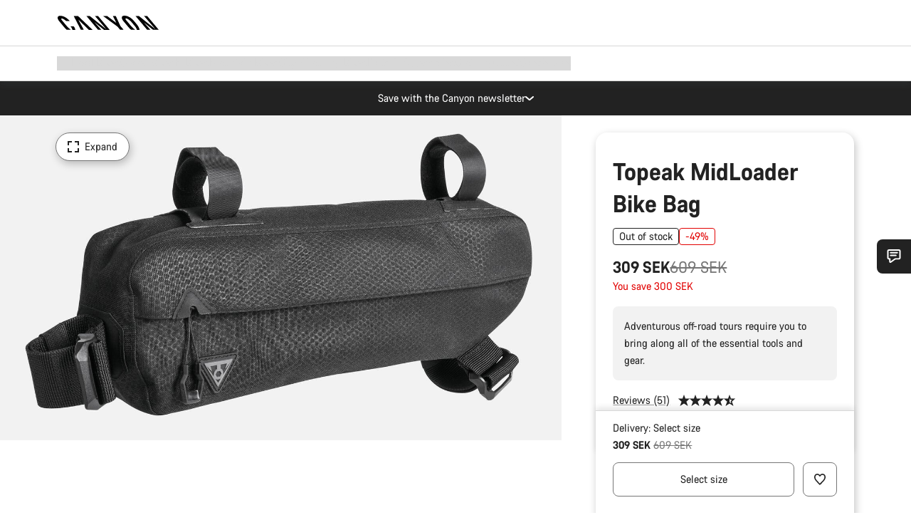

--- FILE ---
content_type: text/javascript
request_url: https://www.canyon.com/on/demandware.static/Sites-RoW-Site/-/en_SE/v1769900616575/js/NavigationView.js
body_size: 7327
content:
!function(){try{var e="undefined"!=typeof window?window:"undefined"!=typeof global?global:"undefined"!=typeof self?self:{},t=(new e.Error).stack;t&&(e._sentryDebugIds=e._sentryDebugIds||{},e._sentryDebugIds[t]="e0e37c30-6d0e-47f2-91ed-56659bf8adec",e._sentryDebugIdIdentifier="sentry-dbid-e0e37c30-6d0e-47f2-91ed-56659bf8adec")}catch(e){}}();var _sentryModuleMetadataGlobal="undefined"!=typeof window?window:"undefined"!=typeof global?global:"undefined"!=typeof self?self:{};_sentryModuleMetadataGlobal._sentryModuleMetadata=_sentryModuleMetadataGlobal._sentryModuleMetadata||{},_sentryModuleMetadataGlobal._sentryModuleMetadata[(new _sentryModuleMetadataGlobal.Error).stack]=Object.assign({},_sentryModuleMetadataGlobal._sentryModuleMetadata[(new _sentryModuleMetadataGlobal.Error).stack],{"_sentryBundlerPluginAppKey:app_canyon":!0});var _global="undefined"!=typeof window?window:"undefined"!=typeof global?global:"undefined"!=typeof self?self:{};_global.SENTRY_RELEASE={id:"26.1.21-001"},(self.webpackChunkcanyon=self.webpackChunkcanyon||[]).push([["NavigationView"],{51534:(e,t,i)=>{i.r(t),i.d(t,{default:()=>q});var a=i(58168),n=i(10467),r=i(33706),o=i(67584),s=i(86725),l=i(49655),c=i(46215),d=i(49624),u=i(93389),h=i.n(u),g=i(94084),v=i(5836),y=i(48870),m=i(12307),p=i(54895),S=i(38732),A=i(8647),f=i(50151),b=i(51977),N=i(65470),L=i(5794),C=i(87502),I=document.querySelector(".js-page"),j="is-active",w="u-hide",T=new WeakMap,k="is-hidden",E="has-animation";const q=s.A.extend({expanded:!1,searchActive:!1,events:{"click .js-mainNavigationItem":"openNavigationLevelEventCb","click .js-navigationToggle":"toggleNavigation","click #js-navigationCartIndicator":"openCart","click .js-myAccountTrigger":"toggleMobileNavigationElements","click .js-iconSearchTrigger":"showSearchDrawer","click .js-navigationLink, .js-navigationLinkService, .headerUtilities__link":"clickNavigationLink","click .js-accordionToggle[data-accordion-item-content-url]":"loadSubmenuContentCb","focusin .searchDrawer-searchResults-input":"searchFocus","focusout .searchDrawer-searchResults-input":"searchFocusOut","focusout .js-headerNavigationSearch, .js-searchHeaderCloseButton, .searchSuggestions__categoryListItem":"searchUnderlayClick","keyup .js-headerNavigationSearch, .js-searchHeaderCloseButton, .searchSuggestions__categoryListItem":"keyupInputSearch","focusin #js-navigationCartIndicator":"hideMyAccountAccordion","focusout .js-submitSearchButton":"hideSearchSuggestions","click .js-logoutCustomer":"logoutCustomer","click .js-loginCustomer":"loginCustomer"},initialize(){p.Ay.take(p.Rq,(e=>{var{searchDrawer:t,searchView:i}=e;this.searchDrawer=t,this.searchView=i})),document.querySelector(".stickyNavigation")&&document.body.classList.add("has-stickyNavigation"),this.initializeViewElements(),r.eq.subscribe((()=>{var e=(0,C.lL)();if(e){var{searchDrawer:t,searchView:i}=e;this.searchDrawer=t,this.searchView=i;var a=(0,r.Ip)();if(this.searchActive&&(a?d.mh:d.fY)(this.searchDrawer),h()&&a!==this.isMobile){var n=document.querySelectorAll(".js-headerNavigationSearch");n.length&&n.forEach((e=>e.blur()))}this.expanded&&a!==this.isMobile&&this.toggleNavigation(),this.isMobile=a,this.iconSearchTrigger=this.el.querySelector(".js-iconSearchTrigger"),this.iconSearchTrigger&&this.iconSearchTrigger.classList.remove("is-hidden"),this.hideSearchDrawer()}})),p.Ay.take(p.rd,this.updateSearchBodyScroll.bind(this)),p.Ay.take(p.OL,this.updateCartCount.bind(this)),p.Ay.take(p.L_,this.updateCartCount.bind(this)),p.Ay.take(p.Jq,this.updateWishlistIcon.bind(this)),p.Ay.take(p.FM,this.hideSearchDrawer.bind(this)),p.Ay.take(p.iX,this.closeNavigation.bind(this)),document.addEventListener("keydown",(e=>{if("Escape"===e.key){var t=document.activeElement;t&&"BODY"!==t.tagName?t.blur():(this.expanded||this.searchActive)&&this.toggleNavigation()}}),!0),this.showNoSearchResultsRedirectContentModal(),this.showPaymentOperatorError(),(0,A.k)(),this.listenForAccordionToggleSubLevelsClose(),this.listenForNavigationSectionScroll(),this.listenForNavigationScrollButtonClick(),this.setScrollButtonsVisibility(),this.initFlyoutLinkHoverImage(this.el),this.initializeMenuKeyboardAccessibility(this.el)},closeNavigation(){this.expanded&&this.toggleNavigation()},initializeMenuKeyboardAccessibility(e){if(e){var t=this;e.addEventListener("keydown",function(){var i=(0,n.A)((function*(i){var a=Array.from(e.querySelectorAll('[role="menuitem"][tabindex="0"]'));if(0!==a.length){var r=document.activeElement,o=null==r?void 0:r.closest('[role="menu"], [role="menubar"]'),s="menubar"===(null==o?void 0:o.getAttribute("role")),l=-1;r&&a.includes(r)&&(l=a.indexOf(r));var c=()=>{-1===l||l===a.length-1?a[0].focus():a[l+1].focus(),i.preventDefault()},d=()=>{-1===l||0===l?a[a.length-1].focus():a[l-1].focus(),i.preventDefault()},u=function(){var e=(0,n.A)((function*(e,i){void 0===i&&(i=!0);var a=null==r?void 0:r.closest(".js-mainNavigationItem");if(a){var n=(0,m.Se)(a)-1;yield t.openNavigationLevel.call(t,n)}else{var o=null==r?void 0:r.closest(".js-accordionItem");i&&null!=o&&o.classList.contains("js-initialize-content")&&(yield t.loadSubmenuContent.call(t,o));var s=(null==e?void 0:e.closest(".js-accordionItem"))||(null==r?void 0:r.closest(".js-accordionItem")),l=null==s?void 0:s.querySelector(".js-accordionToggle");l&&l.dispatchEvent(new CustomEvent("accordion:toggle",{bubbles:!0}))}}));return function(t,i){return e.apply(this,arguments)}}(),h=function(){var e=(0,n.A)((function*(){if(o){var e=o.closest(".js-accordionItem"),t=null==e?void 0:e.querySelector('[aria-controls="'+o.id+'"]');if(t)yield u(t,!1),t.focus();else{var i,a=null==(i=o.parentElement)?void 0:i.closest('[role="menu"], [role="menubar"]'),n=null==a?void 0:a.querySelector('[role="menuitem"][tabindex="0"]');if(n)n.focus();else{var r=o.closest(".js-accordionItem.is-accordionItemOpen");yield u(r,!1)}}}}));return function(){return e.apply(this,arguments)}}();switch(i.key){case"ArrowDown":s?yield u():c();break;case"ArrowRight":s?c():yield u();break;case"ArrowUp":s||d();break;case"ArrowLeft":s?d():h();break;case"Home":a[0].focus(),i.preventDefault();break;case"End":a[a.length-1].focus(),i.preventDefault()}}}));return function(e){return i.apply(this,arguments)}}())}},initFlyoutLinkHoverImage(e){if(e){var t=e.querySelectorAll(".js-categoryHoverImage");if(t){var i=Array.from(t);(0,g.h)(...i.map((e=>(0,v.R)(e,"mouseenter"))),...i.map((e=>(0,v.R)(e,"mouseleave"))),...i.map((e=>(0,v.R)(e,"focusin"))),...i.map((e=>(0,v.R)(e,"focusout")))).pipe((0,y.B)(300)).subscribe((e=>{var{target:t,type:i}=e;return this.updateNavigationImage(t,i)}))}}},showHoveredCategoryImage(e){this.delayHoverTimer=setTimeout((()=>{e.classList.add(E)}),10)},updateNavigationImage(e,t){if(!(0,r.Ip)()){var i=e.closest(".js-categoryHoverImage"),{categoryImageUrl:a}=i.dataset;if(a){var n,o=null==(n=e.closest(".js-hasNavigationPanelCategoryImage"))?void 0:n.querySelector(".js-navigationPanelImageListItem");if(o){var s=o.querySelector(".js-navigationCategoryHoverImageWrapper"),l=null==o?void 0:o.querySelector(".js-navigationCategoryImageWrapper"),c=null==s?void 0:s.querySelector("img");if(!s||!c||(null==c?void 0:c.src)===a)return;if("mouseenter"===t||"focusin"===t){if(l)l.querySelector("img").classList.remove(E),l.classList.add(w);c.classList.remove(E),c.src=a,this.delayHoverTimer&&clearTimeout(this.delayHoverTimer),this.showHoveredCategoryImage(c),s.classList.remove(w)}else if("mouseleave"===t||"focusout"===t){if(this.delayHoverTimer&&clearTimeout(this.delayHoverTimer),c&&(s.classList.remove(E),s.classList.add(w),this.categoryImgPlaceholderUrl&&(c.src=this.categoryImgPlaceholderUrl)),l)l.querySelector("img").classList.add(E),l.classList.remove(w)}}}}},isChildOfNavigationPanel(e,t){var i;return!(!e||!t)&&(null==(i=t.closest(".js-navigationPanel"))?void 0:i.isSameNode(e))},setKeyboardNavigationAttributesForItems(e){var t=null;null==e||!e.classList.contains("js-mainNavListLevel1")||null!=e&&e.querySelector(".is-accordionItemOpen")||(t=e.closest("#navigationFlyoutMenu"));var i=this.el.querySelector("#navigationFlyoutMenu"),a=(0,r.Ip)()?'[role="menuitem"][tabindex], .js-countrySelectorModalTrigger, .js-additionalMenuItem':'[role="menuitem"][tabindex], .js-additionalMenuItem',n=null==i?void 0:i.querySelectorAll(a);if(!t){var o=this.el.querySelectorAll(".is-accordionItemOpen"),s=o[o.length-1];t=s&&s.querySelector(".js-navigationPanel")}t&&n&&n.forEach((e=>{(0,m.uy)(e)&&!e.classList.contains("is-hidden")&&!e.closest(".is-hidden")&&this.isChildOfNavigationPanel(t,e)?(0,b.Ql)(e,["aria-hidden","tabindex"],!0):(0,b.Ql)(e,["aria-hidden","tabindex"],!1)}))},listenForAccordionToggleSubLevelsClose(){this.headerNavigationPanel&&this.headerNavigationPanel.addEventListener("accordion:toggled",(e=>{var t,i,a,n;this.setKeyboardNavigationAttributesForItems(e.target),(0,c.N3)(e.target);var r=(null==(t=e.target)||null==(t=t.querySelector(".is-accordionItemOpen"))?void 0:t.querySelector(".js-headerNavigationPanelInner"))||(null==(i=e.target)||null==(i=i.closest(".js-navigationPanel"))?void 0:i.querySelector(".js-headerNavigationPanelInner"));if(this.setScrollButtonsVisibility(null,!0,r),null==(a=e.target)||!a.classList.contains("js-mainNavListLevel1")||null!=(n=e.target)&&n.querySelector(".is-accordionItemOpen")){var o,s=null==(o=e.target)?void 0:o.closest(".js-navigationPanel");if(s){var l=Array.from(s.querySelectorAll(".js-headerNavigationPanelInner"));this.resetScrollPositionsToTop(l.slice(1),r)}}else this.resetRideStylesFilters()}))},loadSubmenuContentCb(e){var t=this;return(0,n.A)((function*(){yield t.loadSubmenuContent(e.target)}))()},loadSubmenuContent(e){var t=this;return(0,n.A)((function*(){var i,a=e.closest(".js-accordionItem"),n=null==a?void 0:a.querySelector(".js-accordionToggle"),r=null==a?void 0:a.querySelector(".js-navigationItemsPlaceholder");if(n){var o=null==(i=n.dataset)?void 0:i.accordionItemContentUrl;if(o&&null!=a&&a.classList.contains("js-initialize-content")){var s;(0,m.dg)(a,"is-loading",!0);var l=yield fetch(o),c=yield l.text();r.innerHTML=c,t.preserveCommonMenuItemsContent(r);var d=null==r||null==(s=r.dataset)?void 0:s.parentCategoryName,u=a.querySelector(".js-headBackCategoryName");d&&u&&(u.innerText=d,u.ariaLabel=d),(0,m.dg)(a,"is-loading",!1),(0,m.dg)(a,"js-initialize-content",!1),n.classList.add("js-accordionContentLoaded"),requestAnimationFrame((()=>{setTimeout((()=>{n.dispatchEvent(new CustomEvent("accordion:forceopen",{bubbles:!0}))}),0)})),t.initFlyoutLinkHoverImage(a)}}}))()},preserveCommonMenuItemsContent(e){var t=null==e?void 0:e.querySelector(".js-navPanelCountrySelectPlaceholder"),i=this.el.querySelector(".js-navPanelCountrySelect");this.languageCountrySelectorNode=i&&(null==i?void 0:i.cloneNode(!0)),this.languageCountrySelectorNode&&t&&t.replaceWith(this.languageCountrySelectorNode);var a=null==e?void 0:e.querySelector(".js-navPanelQuickLinksPlaceholder"),n=this.el.querySelector(".js-navPanelQuickLinks");this.quickLinksNode=null==n?void 0:n.cloneNode(!0),this.quickLinksNode&&a&&a.replaceWith(this.quickLinksNode)},resetRideStylesFilters(){this.headerNavigationPanel&&this.headerNavigationPanel.querySelectorAll(".js-headerNavigationPanelInner").forEach((e=>{var t=e.querySelector('[data-ride-style-id="all"]');t&&this.handleRideStyleFiltering(e,t)}))},listenForNavigationSectionScroll(){this.headerNavigationPanel&&this.headerNavigationPanel.addEventListener("scroll",(e=>{var t=e.target;null!=t&&t.classList.contains("js-headerNavigationPanelInner")&&((0,m.dg)(t,"is-scrolled",t.scrollTop>0),this.setScrollButtonsVisibility([t]))}),!0)},listenForNavigationScrollButtonClick(){this.headerNavigationPanel&&this.headerNavigationPanel.addEventListener("click",(e=>{var t=this.getClickEventInfo(e);if(t){var i=t.element.closest(".js-headerNavigationPanelInner");if(i)switch(t.eventType){case"scroll":this.handleNavigationPanelScroll(i);break;case"rideStleFilter":this.handleRideStyleFiltering(i,t.element)}}}),!0)},handleNavigationPanelScroll(e){e.scrollBy({top:.8*window.innerHeight,behavior:"smooth"})},handleRideStyleFiltering(e,t){if(t){var i="headerNavigationPanel__topFilterButton--selected";e.querySelectorAll(".js-rideStyleFilterButton").forEach((e=>e.classList.remove(i))),t.classList.add(i);var a=t.dataset.rideStyleId;if(a){var n=e.querySelectorAll("[data-ride-styles]"),r=e.querySelectorAll(".js-seeAllRideStyle"),o=e.querySelectorAll(".js-manualLinksContainer"),s=t.closest(".js-headerNavigationPanelInner");if(s&&((0,c.N3)(s),this.resetScrollPositionsToTop([s])),"all"===a)n.forEach((e=>{var t=e.closest(".js-accordionItem");t&&t.classList.remove(k)})),this.handleRideStyleLinksVisibility(r,"all"),this.handleRideStyleLinksVisibility(o,"all");else{var l;n.forEach((e=>{var t=e.closest(".js-accordionItem");if(t){var i=e.dataset.rideStyles,n=!(null!=i&&i.split("|").includes(a));t.classList.toggle(k,n)}}));var d=(null==(l=e.querySelectorAll('.js-manualLinksContainer[data-ride-style-link="'+a+'"]'))?void 0:l.length)>0;this.handleRideStyleLinksVisibility(r,a),this.handleRideStyleLinksVisibility(o,d?a:"all")}this.setKeyboardNavigationAttributesForItems(e),this.setScrollButtonsVisibility([e],!0,e)}}},handleRideStyleLinksVisibility(e,t){e.forEach((e=>{var i,a=(null==(i=e.dataset)?void 0:i.rideStyleLink)!==t;e.classList.toggle(k,a)}))},getClickEventInfo(e){var t=e.target,i=null==t?void 0:t.closest(".js-rideStyleFilterButton");if(i)return{element:i,eventType:"rideStleFilter"};var a=null==t?void 0:t.closest(".js-navigationPanelScrollButton");return a?{element:a,eventType:"scroll"}:null},setScrollButtonsVisibility(e,t,i){var a,n=null!=e&&e.length?e:Array.from((null==(a=this.headerNavigationPanel)?void 0:a.querySelectorAll(".js-headerNavigationPanelInner"))||[]);n.length&&setTimeout((()=>{var e=!(null==i||!i.closest('[data-flyout-level="3"]'));n.forEach((t=>{var a,n=t.querySelector(":scope > .js-navigationPanelScrollButton")||(null==(a=t.querySelector(".headerNavigationPanel__innerContainer"))?void 0:a.querySelector(":scope > .js-navigationPanelScrollButton"));!n||e&&n.classList.contains("is-visible")||(i&&!t.isSameNode(i)||!(0,m.sy)(t)?(0,m.Lb)(n,"is-visible"):(0,m.dg)(n,"is-visible",!(0,m.$D)(t)))}))}),t?600:0)},logoutCustomer:e=>(0,n.A)((function*(){e.preventDefault(),(0,L.Uj)(!0);var t=e.delegateTarget.getAttribute("href"),i=document.querySelector("#app"),a=t;if(a){if(null!=i&&i.dataset.action){var n=encodeURIComponent(window.location.href),r=encodeURIComponent(i.dataset.action);a=(a+=a.includes("?")?"&":"?")+"redirectUrl="+n+"&redirectAction="+r}window.location.href=a}}))(),loginCustomer:e=>(0,n.A)((function*(){e.preventDefault(),(0,L.Uj)(!0);var t=e.delegateTarget.getAttribute("href");t&&(window.location.href=t)}))(),hideSearchSuggestions(e){!(0,r.Ip)()&&this.navigationDrawer&&(this.searchView.el.contains(e.relatedTarget)||this.searchView.closeSearch())},hideMyAccountAccordion(){(0,r.Ip)()||(this.isMyAccountTriggerExpanded="true"===this.myAccountTrigger.getAttribute("aria-expanded"),this.isMyAccountTriggerExpanded&&(this.myAccountTrigger.click(),(0,b.p6)(this.myAccountAccordionContent,!1,"js-excludeFromKeyboardNavigationUpdate")))},keyupInputSearch(e){"Escape"===e.key&&(this.searchView.closeSearch(),this.render())},searchUnderlayClick(e){var t=e.relatedTarget;this.isMobile||!t||t.closest(".js-inputSearchCloseButton")||((null==t?void 0:t.querySelector(".js-searchDrawer"))||(this.searchView.hideSuggestions(),this.searchActive=this.searchDrawer.contains(t)&&void 0!==t.getAttribute("tabindex"),this.searchActive||this.searchView.clearInputSearch({forceClose:!0})))},searchFocus(e){this.iOSSearchInput(e)},searchFocusOut(e){var t=e.relatedTarget,i=null==t?void 0:t.closest(".js-submitSearchButton"),a=!!(i&&e.relatedTarget instanceof SVGElement);if(!this.isMobile&&a&&i){var n=i.closest("form");n&&this.searchView.handleSearchSubmit(e,n)}else{if(!this.isMobile&&!this.searchView.el.contains(t))!(null==t?void 0:t.querySelector(".js-searchDrawer"))&&this.searchView&&null!==t&&this.searchView.clearInputSearch({forceClose:!0});this.iOSSearchInput(e)}},iOSSearchInput(e){var{type:t,delegateTarget:i}=e;if(h()){var a="disabledFormElement";"focusin"===t?(document.querySelectorAll("input,textarea").forEach((e=>{e!==i&&(e.setAttribute("readonly","readonly"),e.classList.add(a))})),document.querySelectorAll("select").forEach((e=>{var t=e.getAttribute("tabindex");T.set(e,t),e.setAttribute("tabindex","-1")}))):(document.querySelectorAll("input."+a+",textarea."+a).forEach((e=>{e.removeAttribute("readonly"),e.classList.remove(a)})),document.querySelectorAll("select."+a).forEach((e=>{var t;T.has(e)&&(t=T.get(e),T.delete(e)),null!=t?e.setAttribute("tabindex",t):e.removeAttribute("tabindex"),e.classList.remove(a)})))}},showSearchDrawer(e){var t;e.stopImmediatePropagation(),e.stopPropagation(),this.isMyAccountTriggerExpanded="true"===this.myAccountTrigger.getAttribute("aria-expanded"),this.isMyAccountTriggerExpanded&&(this.myAccountAccordionView.toggle({target:this.myAccountTrigger,delegateTarget:this.myAccountTrigger}),this.handleMyAccountAccordionCollapse());var{delegateTarget:i}=e;i.classList.add("is-hidden");var a=null==(t=this.searchDrawer)?void 0:t.closest(".js-searchWrapper");a&&a.classList.remove("is-hidden"),this.searchView&&this.searchView.focusSearch(!0),this.initNavigationClickListener()},toggleMobileNavigationElements(e){var t;(0,r.Ip)()?!e.delegateTarget.classList.contains("js-myAccountTrigger")||!this.expanded||null!=(t=e.detail)&&t.skipToggleNavigation||this.toggleNavigation():(0,b.p6)(this.myAccountAccordionContent,!0,"js-excludeFromKeyboardNavigationUpdate");this.handleMyAccountAccordionTrigger(e.delegateTarget)},openCart:()=>(0,n.A)((function*(){(0,L.Uj)(!0),window.location.href=o.A.urlShowCart}))(),handleMyAccountAccordionTrigger(e,t){this.myAccountTrigger&&(this.isMyAccountTriggerExpanded="true"===this.myAccountTrigger.getAttribute("aria-expanded"),this.myAccountTrigger.contains(e)&&(this.isMyAccountTriggerExpanded?(document.addEventListener("click",this.myAccountClickHandler),(0,d.mh)(this.myAccountAccordionContent)):this.handleMyAccountAccordionCollapse()),t&&this.isMyAccountTriggerExpanded&&this.myAccountAccordionView?((0,d.fY)(this.myAccountAccordionContent),this.myAccountAccordionView.toggle({target:this.myAccountTrigger,delegateTarget:this.myAccountTrigger})):this.isMyAccountTriggerExpanded&&!this.myAccountTrigger.contains(e)?(this.searchView.hideSuggestions(),this.myAccountTrigger.click()):this.isMobile||this.searchView.render(),(0,b.p6)(this.myAccountAccordionContent,this.isMyAccountTriggerExpanded,"js-excludeFromKeyboardNavigationUpdate"))},handleMyAccountAccordionCollapse(){document.removeEventListener("click",this.myAccountClickHandler),(0,d.fY)(this.myAccountAccordionContent),this.handleAccountFlyoutNotifications()},handleAccountFlyoutNotifications(){this.navAccountCount&&!this.navAccountCount.classList.contains(w)&&((0,N.TV)("accountFlyoutNotificationSeen","1",{expires:this.accountFlyoutNotificationSeenCookieValidDays+"D",secure:!0}),this.navAccountCount.classList.add(w))},showNoSearchResultsRedirectContentModal:()=>{var e=(0,f.Cg)("noSearchResultsRedirectContent");e&&e.open()},showPaymentOperatorError(){var e=this.el.querySelector(".js-minicartWrapper"),t=null!=e&&e.dataset?e.dataset.paymentOperatorError:null;if(t){var i=(0,f.Cg)("generalErrorModal");if(i){var a={additionalUrlParams:!0,context:"paymentOperatorError",errorMessage:t};i.open(a)}}},hideSearchDrawer(){var e,t=null==(e=this.searchDrawer)?void 0:e.closest(".js-searchWrapper"),i=this.el.querySelector(".js-iconSearchTrigger");t&&t.classList.add("is-hidden"),i&&i.classList.remove("is-hidden")},updateWishlistIcon(e){var{listIsEmpty:t}=e;null!=t&&this.wishlistIsEmpty!==t&&(this.wishlistIsEmpty=!!t,this.render())},updateSearchBodyScroll(){(0,r.Ip)()&&(0,d.mh)(this.searchDrawer.querySelector(".searchSuggestions"))},updateCartCount:(0,S.nO)(function(){var e=(0,n.A)((function*(e){var t,i;e&&i&&({result:{cart:i}}=e),i||(i=yield(yield fetch(o.A.urlGetCartCount,(0,l.Fw)())).json()),this.cartCount=(null==(t=i)?void 0:t.numItems)||0,this.render()}));return function(t){return e.apply(this,arguments)}}(),{skipDelays:!0}),initializeViewElements(){var e,{el:t}=this,i=t.querySelector(".js-topBarUserMenuWrapper");this.headerNavigationPanel=t.querySelector(".js-headerNavigationPanels"),this.topBarIcons=i?i.querySelector(".js-TopBarAccountIcons"):null,this.myAccountClickHandler=this.listenForMyAccountClosure.bind(this),this.myAccountAccordionContent=t.querySelector(".js-myAccountAccordionContent"),this.myAccountTrigger=t.querySelector(".js-myAccountTrigger"),this.myAccountAccordionView=this.myAccountTrigger?(0,c.kY)(this.myAccountTrigger.closest(".js-accordion")):null,this.navAccountCount=this.myAccountTrigger?this.myAccountTrigger.querySelector(".js-navigationAccountCount"):null,this.accountFlyoutNotificationSeenCookieValidDays=null!=(e=this.navAccountCount)&&e.dataset.accountflyoutnotificationseen?this.navAccountCount.dataset.accountflyoutnotificationseen:0,this.wishlistIconFilled=t.querySelectorAll(".js-wishlistTriggerIconFilled"),this.wishlistIconEmpty=t.querySelectorAll(".js-wishlistTriggerIconEmpty");var a,n,o=t.querySelector("#js-navigationCartIndicator");o&&(a=o.querySelector(".js-navigationCartCount"),n=parseInt(o.dataset.numberofitemsincart,10)),this.cartCount=n,this.cartIndicator=o,this.cartIndicatorNumber=a,p.Ay.send(p.NL),this.isMobile=(0,r.Ip)();var s=t.querySelector(".js-categoryImgPlaceholder");if(this.categoryImgPlaceholderUrl=s?s.src:null,this.myAccountTrigger&&this.navAccountCount&&this.myAccountAccordionContent){var l=this.myAccountAccordionContent.querySelectorAll(".headerTopBar__accountBenefits");l&&(this.navAccountCount.innerText=l.length,this.myAccountTrigger.setAttribute("data-numberofnotifications",l.length))}this.firstLevelNavigationAccordionView=(0,c.kY)(this.el.querySelector(".js-mainNavListLevel1")),this.mainNavigationList=this.el.querySelector(".js-mainNavigationList"),this.setActiveHeaderTopBarAccountListItem()},openNavigationLevel(e){var t=this;return(0,n.A)((function*(){if(e||0===e)try{var i,a,n,r;if(null!=(i=t.firstLevelNavigationAccordionView)&&i.items[e])null==(a=t.mainNavigationList)||a.classList.add("is-loading"),yield t.loadSubmenuContent(t.firstLevelNavigationAccordionView.items[e]),null==(n=t.firstLevelNavigationAccordionView.items[e].querySelector(".js-accordionToggle"))||n.dispatchEvent(new CustomEvent("accordion:forceopen:noanimation",{bubbles:!0})),t.toggleNavigation(),null==(r=t.mainNavigationList)||r.classList.remove("is-loading")}catch(e){console.error(e)}finally{var o;null==(o=t.mainNavigationList)||o.classList.remove("is-loading")}}))()},openNavigationLevelEventCb(e){var t=this;return(0,n.A)((function*(){var i=(0,m.Se)(e.delegateTarget)-1;yield t.openNavigationLevel(i)}))()},listenForMyAccountClosure(e){var t=e.target;t.closest(".js-navigationToggle")&&this.myAccountTrigger?this.myAccountTrigger.dispatchEvent(new CustomEvent("click",{bubbles:!0,cancelable:!0,detail:{skipToggleNavigation:!0}})):this.handleMyAccountAccordionTrigger(e.target,!!t.closest(".js-iconSearchTrigger"))},setActiveHeaderTopBarAccountListItem(){var e=document.querySelector(".accountSidebar__linkItem.is-active");if(e){var t=e.dataset.context,i=document.querySelector('.headerTopBar__accountListItem[data-context="'+t+'"]');i&&i.classList.add(j)}},toggleNavigation(){this.searchActive?this.searchActive=!1:this.expanded=!this.expanded,this.render()},initNavigationClickListener(){this.navClickListenerInitialized||(this.navClickListenerInitialized=!0,this.el.addEventListener("click",(e=>{if(!this.isMobile){var{target:t}=e,{searchView:i}=this;if(i&&i.searchActive&&(!i.el.contains(t)||!i.el.contains(document.activeElement))){i.closeSearch();var{inputSearchField:a}=i;i.searchActive&&((0,m.Lb)(I,"has-searchActive"),i.searchActive=!1,(0,m.Lb)(i.closeButton,j)),a&&a!==document.activeElement&&(i.clearSearches=!0),!this.expanded&&!this.searchActive||this.el!==t&&this.el.contains(t)||(0,r.Ip)()||i.el.contains(t)||(this.toggleNavigation(),e.preventDefault())}}})))},resetScrollPositionsToTop(e,t){var i,a=null!=e&&e.length?e:Array.from((null==(i=this.headerNavigationPanel)?void 0:i.querySelectorAll(".js-headerNavigationPanelInner"))||[]);a.forEach((e=>{e.scrollTop=0})),this.setScrollButtonsVisibility(a,null,t)},createNavigationEvent(e){var t={event:"navigation_menu",navigation_element:"",navigation_group1:void 0,navigation_group2:void 0,navigation_group3:void 0,navigation_filter:void 0,navigation_level:0};return e?(0,a.A)({},t,e):t},createNavBarGtmServiceEventData:e=>({event:"navigation_bar",navigation_element:e}),createGtmCategoryEventData(e,t,i){for(var a=this.createNavigationEvent({navigation_element:t,navigation_level:i}),n=i-1,r=e.closest(".headerNavigationPanel__mainNavListItem--level"+n+".js-accordionItem");r;){var o,s,l,c=r.querySelector(".js-accordionToggle"),d=null==c||null==(o=c.dataset)?void 0:o.gtmName,u="navigation_group"+(null==c||null==(s=c.dataset)?void 0:s.gtmLevel);d&&u in a&&(a[u]=d);var h=r.querySelector(".headerNavigationPanel__topFilterButton--selected.js-rideStyleFilterButton");null!=h&&null!=(l=h.dataset)&&l.gtmName&&(a.navigation_filter=h.dataset.gtmName),n-=1,r=r.closest(".headerNavigationPanel__mainNavListItem--level"+n+".js-accordionItem")}return a},clickNavigationLink(e){for(var t,i=["headerUtilities__link"],{delegateTarget:a}=e,n=a.classList,r=0;r<n.length;r++){var o=n.item(r);if(o&&i.includes(o))return void p.Ay.send(p.D2,a)}var s=null==a||null==(t=a.dataset)?void 0:t.gtmName;if(s){var l=null;if(a.classList.contains("js-navigationLinkService"))l=this.createNavBarGtmServiceEventData(s);else{var c,d,u=null!=a&&null!=(c=a.dataset)&&c.gtmLevel?Number(null==a||null==(d=a.dataset)?void 0:d.gtmLevel):0;if(!u)return;l=this.createGtmCategoryEventData(a,s,u)}p.Ay.send(p.D2,{gtmEvent:l,isMenuNav:!0})}},render(){var e,{el:t,expanded:i,searchActive:a,cartCount:n,cartIndicator:r,wishlistIsEmpty:o,wishlistIconFilled:s,wishlistIconEmpty:l}=this,d=document.querySelector(".js-headerNavBar");((0,m.dg)(I,"has-navExpanded",i),i)&&(null==(e=document.activeElement)||e.blur(),this.setKeyboardNavigationAttributesForItems(t.querySelector(".js-mainNavListLevel1")),(0,b.p6)(d,!1));i||setTimeout((()=>{var e;(0,c.N3)(this.headerNavigationPanel),this.resetRideStylesFilters(),this.resetScrollPositionsToTop(),(0,b.p6)(t.querySelector(".js-headerNavigationPanels"),!1),(0,b.p6)(d,!0),null==(e=t.querySelector('[role="menubar"]'))||e.focus()}),300),(0,m.dg)(t,"is-searchActive",a),(0,m.dg)(I,"has-searchActive",a),r&&n!==parseInt(r.dataset.numberofitemsincart,10)&&(r.dataset.numberofitemsincart=n,this.cartIndicatorNumber.innerText=n),null!=o&&s.length>0&&l.length>0&&(s.forEach((e=>{(0,m.dg)(e,w,o),e.setAttribute("aria-hidden",String(o))})),l.forEach((e=>{(0,m.dg)(e,w,!o),e.setAttribute("aria-hidden",String(!o))})))}})}}]);
//# sourceMappingURL=NavigationView.js.map

--- FILE ---
content_type: text/javascript
request_url: https://www.canyon.com/on/demandware.static/Sites-RoW-Site/-/en_SE/v1769900616575/js/pageProductDetailStyle.js
body_size: 3370
content:
!function(){try{var e="undefined"!=typeof window?window:"undefined"!=typeof global?global:"undefined"!=typeof self?self:{},i=(new e.Error).stack;i&&(e._sentryDebugIds=e._sentryDebugIds||{},e._sentryDebugIds[i]="0fe3f188-1b86-43b2-9e69-88a70c1dab49",e._sentryDebugIdIdentifier="sentry-dbid-0fe3f188-1b86-43b2-9e69-88a70c1dab49")}catch(e){}}();var _sentryModuleMetadataGlobal="undefined"!=typeof window?window:"undefined"!=typeof global?global:"undefined"!=typeof self?self:{};_sentryModuleMetadataGlobal._sentryModuleMetadata=_sentryModuleMetadataGlobal._sentryModuleMetadata||{},_sentryModuleMetadataGlobal._sentryModuleMetadata[(new _sentryModuleMetadataGlobal.Error).stack]=Object.assign({},_sentryModuleMetadataGlobal._sentryModuleMetadata[(new _sentryModuleMetadataGlobal.Error).stack],{"_sentryBundlerPluginAppKey:app_canyon":!0});var _global="undefined"!=typeof window?window:"undefined"!=typeof global?global:"undefined"!=typeof self?self:{};_global.SENTRY_RELEASE={id:"26.1.21-001"},(self.webpackChunkcanyon=self.webpackChunkcanyon||[]).push([["pageProductDetailStyle"],{50601:(e,i,a)=>{"use strict";a.r(i),a.d(i,{default:()=>o});var t=a(59716);const o=a.n(t)()},59716:e=>{e.exports={colorprimaryblack:"#000",colorprimarywhite:"#fff",colorprimaryorange:"#ff6b00",colorweboffblack:"#222",colorwebdarkgrey:"#4c4c4c",colorwebmidgrey:"#767676",colorweblightgrey:"#d8d8d8",colorweboffwhite:"#f2f2f2",colornotificationerror:"#e20000",colornotificationerrorlight:"#f9d7d4",colornotificationcaution:"#ffc438",colornotificationcautionlight:"#ffe8c2",colornotificationsuccess:"#167f45",colornotificationsuccesslight:"#d8e8c2",colornotificationneutral:"#8cabba",colornotificationneutrallight:"#dae4e9",colortagdefault:"#d8d8d8",colortagalert:"#f9d7d4",colortagspecial:"#ffe8c2",colortaghighlight:"#eee8fe",colortagsale:"#ff8f41",coloropacitywhite90:"hsla(0,0%,100%,.9)",coloropacitywhite80:"hsla(0,0%,100%,.8)",coloropacitywhite70:"hsla(0,0%,100%,.7)",coloropacitywhite60:"hsla(0,0%,100%,.6)",coloropacitywhite50:"hsla(0,0%,100%,.5)",coloropacitywhite40:"hsla(0,0%,100%,.4)",coloropacitywhite30:"hsla(0,0%,100%,.3)",coloropacitywhite20:"hsla(0,0%,100%,.2)",coloropacitywhite10:"hsla(0,0%,100%,.1)",coloropacitywhite05:"hsla(0,0%,100%,.05)",coloropacityblack90:"rgba(0,0,0,.9)",coloropacityblack80:"rgba(0,0,0,.8)",coloropacityblack70:"rgba(0,0,0,.7)",coloropacityblack60:"rgba(0,0,0,.6)",coloropacityblack50:"rgba(0,0,0,.5)",coloropacityblack40:"rgba(0,0,0,.4)",coloropacityblack30:"rgba(0,0,0,.3)",coloropacityblack20:"rgba(0,0,0,.2)",coloropacityblack10:"rgba(0,0,0,.1)",coloropacityblack05:"rgba(0,0,0,.05)",colorinputsuccess:"#a6e000",colorfocusoutline:"#2cbcff",colorbgvariantselectbutton:"#fff",colorbgvariantselectbuttonhover:"#fff",colorbgvariantselectbuttonactive:"#f2f2f2",colorbgvariantselectbuttondisabled:"#f2f2f2",colorbordervariantselectbutton:"#767676",colorbordervariantselectbuttonhover:"#222",colorbordervariantselectbuttonactive:"#222",colorbordervariantselectbuttondisabled:"#d8d8d8",colortextvariantselectbutton:"#222",colortextvariantselectbuttonhover:"currentcolor",colortextvariantselectbuttonactive:"currentcolor",colortextvariantselectbuttondisabled:"#767676",filterblacktoorange:"brightness(0) invert(36%) sepia(88%) saturate(2163%) hue-rotate(10deg) brightness(99%) contrast(101%)",filterblacktodarkgrey:"invert(31%) sepia(0%) saturate(0%) hue-rotate(147deg) brightness(91%) contrast(96%)",filterblacktowhite:"invert(100%) sepia(5%) saturate(2%) hue-rotate(307deg) brightness(117%) contrast(100%)",fontsizexsmall:"1.2rem",fontsizedefault:"1.6rem",fontsizelarge:"1.8rem",fontsizexlarge:"2rem",fontsizexxlarge:"2.4rem",fontsizexxxlarge:"3.6rem",fontsizexxxxlarge:"4.8rem",fontsizexxxxxlarge:"6rem",lineheighttight:"1em",lineheightnarrow:"1.25em",lineheightdefault:"1.5em",letterspacingdefault:"0",letterspacingwide:".02em",pointerdetectmouse:"fine",pointerdetecttouch:"coarse",hoverdetectmouse:"hover",hoverdetecttouch:"none",iostouchdetect:"none",chromedetect:"80%",transitioneasing:"cubic-bezier(0.19, 1, 0.22, 1)",transitionfromtopeasing:"cubic-bezier(0.9, 0.1, 0.1, 1)",androidbottombrowservarheight:"7.2rem",iosbottombrowservarheight:"7.2rem",customscrollbarwidth:"1.2rem",customscrollbarbackgroundcolor:"#f2f2f2",customscrollbardraggercolor:"#767676",iconsizelarge:"2.4rem",iconsizedefault:"2rem",iconsizemedium:"1.6rem",iconsizesmall:"1.2rem",buttonheightdefault:"4.8rem",buttonheightsmall:"4rem",buttoniconsizedefault:"4rem",buttoniconsizesmall:"2.4rem",togglebuttonheight:"3.2rem",togglebuttonwidth:"6rem",borderradiustight:".4rem",borderradiusdefault:".8rem",borderradiusfurther:"1.2rem",borderradiuswide:"1.6rem",borderradiusextrawide:"2.4rem",inputheight:"4.8rem",checkboxsize:"2rem",radiosize:"2rem",radiopositiontop:"calc((1.5em - 2rem)/2)",tabberheight:"4rem",tabbernavbuttonheight:"3.2rem",swatchsizesmall:"2.4rem",swatchsizelarge:"5.2rem",swatchinnerspacingsmall:".3rem",swatchinnerspacinglarge:".5rem",spacingincrement:"16px",spacing025:"4px",spacing05:"8px",spacing075:"12px",spacing1:"16px",spacing15:"24px",spacing2:"32px",spacing25:"40px",spacing3:"48px",spacing35:"56px",spacing4:"64px",spacing45:"72px",spacing5:"80px",spacing55:"88px",spacing6:"96px",spacing65:"104px",spacing7:"112px",spacing75:"120px",spacing8:"128px",spacing85:"136px",spacing9:"144px",spacing95:"152px",spacing10:"160px",spacing105:"168px",spacing11:"176px",spacing115:"184px",spacing130:"208px",spacing150:"240px",spacing155:"248px",spacing16:"256px",componentspacingxs:"48px",componentspacingsm:"64px",componentspacingmd:"96px",sectionspacingsm:"32px",sectionspacingmd:"64px",paragraphspacingsm:"16px",paragraphspacingmd:"32px",eyebrowspacing:"8px",griditemspacingsm:"40px",griditemspacingmd:"64px",mainspacingtopsm:"64px",mainspacingtopmd:"96px",mainspacingtoplg:"96px",additionaliostouchbottomspacing:"112px",speclistitemmarginmd:"64px",maxinnerpagewidth:"1440px",maxinnerpagewidthwide:"1920px",bproundingmodifier:".5px",bproundingmodifiermax:".001px",bpsmall375:"374.5px",bpsmall400:"399.5px",bpsmallbetween:"479.5px",bpsmallwide:"543.5px",bpmedium:"767.5px",bplarge:"991.5px",bpxlarge:"1199.5px",bpxxlarge:"1439.5px",bphd:"1919.5px",bpxxxlarge:"1920.5px",bpxsmallmax:"543.499px",bpsmallmax:"767.499px",bpmediummax:"991.499px",bplargemax:"1199.499px",bpxlargemax:"1439.499px",bpxxlargemax:"1920.499px",bpsmall375to:"374.499px",bpsmall400to:"399.499px",bpsmallbetweento:"479.499px",bpsmallwideto:"543.499px",bphdplusspacing:"1951.5px",bppageheaderswap:"1023.5px",bppageheadermobilemax:"1023.499px",bpheight450:"450px",bpheight500:"500px",bpheight550:"550px",bpheight750:"750px",bpheight850:"850px",bpheight950:"950px",containermaxwidth:"1600px",containerminwidth:"320px",orientationportrait:"portrait",orientationlandscape:"landscape","breakpoint-sm-max":"767.499px","breakpoint-md-min":"767.5px","breakpoint-md-max":"991.499px","breakpoint-lg-min":"991.5px","breakpoint-lg-max":"1199.499px","breakpoint-xl-min":"1199.5px","breakpoint-picture-xs-max":"543.999px","breakpoint-picture-sm-min":"544px","breakpoint-picture-sm-max":"767.999px","breakpoint-picture-md-min":"768px","breakpoint-picture-md-max":"991.999px","breakpoint-picture-lg-min":"992px","breakpoint-picture-lg-max":"1199.999px","breakpoint-picture-xl-min":"1200px","breakpoint-picture-xl-max":"1439.999px","breakpoint-picture-xxl-min":"1440px","breakpoint-picture-xxl-max":"1920.999px","breakpoint-picture-xxxl-min":"1921px","breakpoint-mobile-header-max":"1023.499px","breakpoint-desktop-header-min":"1023.5px","grid-column-repeat-sm":"6","grid-column-repeat-md":"8","grid-column-repeat-lg":"12","grid-gutter":"16px","grid-gutter-half":"8px","grid-gutter-double":"32px","grid-margin-sm":"16px","grid-margin-md":"28px","grid-margin-lg":"40px","grid-margin-xl":"80px",bpsmcolumns:"1 1 1 1 1 1",bpmdcolumns:"1 1 1 1 1 1 1 1",bplgcolumns:"1 1 1 1 1 1 1 1 1 1 1 1",bpxlgcolumns:"1 1 1 1 1 1 1 1 1 1 1 1",pageheadertopbarheightsm:"48px",pageheaderheightsm:"49px",pageheadertopbarheightlg:"64px",pageheadernavbarheightlg:"48px",pageheaderheightlg:"114px",pageheaderlogowidthsm:"130px",pageheaderlogowidthlg:"144px",pageheaderlogoheightsm:"48px",pageheaderlogoheightlg:"20px",pageheadercheckoutheightlg:"126px",pageheadercheckoutheightxlg:"170px",pageheaderscrollshiftsm:"0",pageheaderscrollshiftmd:"0",pageheaderscrollshiftlg:"49px",pageheaderscrollshiftxl:"114px",transitionheaderduration:".3s",transitionheadertiming:"ease",transitionheader:".3s ease",navpanelwidth:"38.8rem",transitionnavduration:".4s",transitionnavtiming:"ease-out",transitionnav:".4s ease-out",transitionnavdelay:".4s",footersimpleheightsm:"229px",footersimpleheightmd:"121px",footersimpleheightlg:"157px",footersimpleheightxxl:"69px",urgentbannerheight:"4.8rem",urgentbannerslidedelay:"4s",navstickyheightsm:"72px",navstickyheightmd:"72px",navstickywizardheightsm:"96px",navstickywizardheightmd:"80px",homepagesectionspacingsm:"32px",homepagesectionspacingmd:"32px",homepagesectionheadingspacing:"16px",tickerduration:"30s",tickerdelay:"15s",awardsoverviewimagewidth:"256px",galleryimageheightsm:"345px",galleryimageheightmd:"320px",galleryimageheightlg:"376px",customtilespacingtopbottom:"40px",customtilespacingleftright:"calc(40px + 8px)",customgeartilespacingtopbottom:"24px",customgeartilespacingleftright:"calc(24px + 8px)",producttileminwidth:"264px",producttilepadding:"16px",producttilewishlisticonheightsm:"1.2rem",producttilewishlisticonheightmd:"1.6rem",producttilewishlisticonwidthsm:"1.6rem",producttilewishlisticonwidthmd:"2rem",producttilewishlistbuttonpadding:"calc(16px*2)",producttilecolorswatchspacing:"1rem",producttilecolorswatchspacinghalf:".5rem",producttilewishlistbuttonheightsm:"calc(1.2rem + calc(16px * 2))",producttilewishlistbuttonheightmd:"calc(1.6rem + calc(16px * 2))",producttilewishlistbuttonwidthsm:"calc(1.6rem + calc(16px * 2))",producttilewishlistbuttonwidthmd:"calc(2rem + calc(16px * 2))",refinebarheight:"7.2rem",filtersectionwidthsm:"100%",filtersectionwidthmd:"25.7rem",filtersectionwidthlg:"26.2rem",filtersectionwidthxl:"27.8rem",filtersectionwidthxxl:"30.6rem",rangesliderpointersize:"4rem",rangesliderpricerefinementpointersize:"3.2rem",modalspacingvertsm:"16px",modalspacingvertmd:"24px",modalspacingvertlg:"32px",modalheaderindentationsm:"16px",modalheaderindentationmd:"40px",modalheaderheightsm:"7.2rem",modalheaderheightmd:"8.8rem",modalcontentindentationsm:"16px",modalcontentindentationmd:"40px",modalboxshadow:"0 0 50px rgba(0,0,0,.3)",modalborderradius:".8rem",modalcomponentsheightmd:"66rem",modalcomponentsheightlg:"62.5rem",modalcomponentsheightxl:"64rem",modalcookiemobilemaxheight:"464px",zindexbehind:"-1",zindexvishidden:"0",zindexinputselectlabel:"1",zindexadjacentel:"100",zindexgrid:"1000",zindexmodal:"9500",zindexmodalontop:"9510",zindexmodalcookies:"9520",zindexmodalprivacy:"9530",zindexmodalcookiesconfirm:"9540",zindexmainnav:"8500",zindexstickynav:"8490",zindexsearchsuggestions:"8480",zindexcomparemodal:"8470",zindexservicesnapin:"8460",zindexfilterbar:"8450",zindexhotjar:"9440",zindexdevtools:"9999",zindexloader:"9998",zindexaddresssuggestion:"10000",pdpcockpitspacingtop:"24px",pdpcockpitspacingbottom:"24px",pdpcockpitstickybartopheight:"calc(12px + 1.5em*5)",pdpcockpitstickybarbottomheightsm:"calc(4.8rem + 12px + 16px)",pdpcockpitstickybarbottomheightmd:"calc(4.8rem + 12px + 24px)",pdpcockpitconfigsectionspacing:"24px",pdpcockpitvariationtilespacing:"12px",pdpcockpitcolorswatchspacing:"8px",pdpmainimagespacingsm:"16px",pdpmainimagespacingmd:"28px",pdpmainimagespacinglg:"24px",pdpmainimagespacingxl:"24px",pdpmainimageoffsetsm:"16px",pdpmainimageoffsetmd:"calc(28px + 40px)",pdpmainimageheightsm:"calc(100vw - 16px*2)",pdpmainimageheightmd:"calc(100vw - calc(28px + 40px)*2)",pdpmainimageheightlg:"100dvh",pdpmainimagemaxheightsm:"calc(100dvh - 49px - calc(4.8rem + 12px + 16px) - 6.2rem)",pdpmainimagemaxheightmd:"calc(100dvh - 49px - calc(4.8rem + 12px + 24px) - 6.2rem - 96px)",pdpmainimageheightsmlandscape:"calc(100dvh - 49px - calc(4.8rem + 12px + 16px) - 6.2rem)",pdpmainimageheightmdlandscape:"calc(100dvh - 49px - calc(4.8rem + 12px + 24px) - 6.2rem - 96px)",pdpmainimagespacing:".2rem",pdpmainimageminsize:"48rem",pdpmainimageratiodefectswidth:"3",pdpmainimageratiodefectsheight:"2",pdpmainimageratiodefects:"1.5",pdpmainimageratiowidth:"1",pdpmainimageratioheight:"1",pdpmainimageratiostickyshrinkedwidth:"3",pdpmainimageratiostickyshrinkedheight:"2",pdpmainimagemaxwidthset:"75rem",czstickyimageratiowidth:"375",czstickyimageratioheight:"200",czstickyimageratio:"1.875",czscrolldelay:".6s",cztoggledurationheight:".6s",cztoggledurationfade:".6s",cztoggletransitionheight:"ease",cztoggletransitionfade:"ease",cztoggledelayheight:".6s",cztoggledelayheightandscroll:"1.2s",cztoggledelayfade:"1.2s",cztoggledelayfadeandscroll:"1.8s",cztoggledelayfull:"1.8s",cztoggledelayfullandscroll:"2.4s",cztoggletransformdimension:"30rem",czimagedurationtransform:".5s",czimagedurationfade:"1s",czimagedurationfadefast:".5s",productrecoimageshrinked:"9.6rem",productrecoimageextended:"12rem",productquickaddimageshrinked:"9.6rem",productquickaddimageextended:"12rem"}}}]);

--- FILE ---
content_type: text/javascript
request_url: https://www.canyon.com/on/demandware.static/Sites-RoW-Site/-/en_SE/v1769900616575/js/component-colorPicker.js
body_size: 598
content:
!function(){try{var e="undefined"!=typeof window?window:"undefined"!=typeof global?global:"undefined"!=typeof self?self:{},t=(new e.Error).stack;t&&(e._sentryDebugIds=e._sentryDebugIds||{},e._sentryDebugIds[t]="eedc4c1f-cad8-41fa-9187-df983aa9bab6",e._sentryDebugIdIdentifier="sentry-dbid-eedc4c1f-cad8-41fa-9187-df983aa9bab6")}catch(e){}}();var _sentryModuleMetadataGlobal="undefined"!=typeof window?window:"undefined"!=typeof global?global:"undefined"!=typeof self?self:{};_sentryModuleMetadataGlobal._sentryModuleMetadata=_sentryModuleMetadataGlobal._sentryModuleMetadata||{},_sentryModuleMetadataGlobal._sentryModuleMetadata[(new _sentryModuleMetadataGlobal.Error).stack]=Object.assign({},_sentryModuleMetadataGlobal._sentryModuleMetadata[(new _sentryModuleMetadataGlobal.Error).stack],{"_sentryBundlerPluginAppKey:app_canyon":!0});var _global="undefined"!=typeof window?window:"undefined"!=typeof global?global:"undefined"!=typeof self?self:{};_global.SENTRY_RELEASE={id:"26.1.21-001"},(self.webpackChunkcanyon=self.webpackChunkcanyon||[]).push([["component-colorPicker"],{81513:(e,t,o)=>{o.r(t),o.d(t,{default:()=>u});var a,l,n=o(12307),s="colorPicker",r="js-colorPicker-mouseenter",d="colorSwatch--selected",c="colorSwatch--hoverOtherSwatch",i="mouseleave";const u=()=>{(0,n.MR)(document,"mouseover","."+s+" .js-colorSwatch:not(."+r+"):not(."+d+"),\n    ."+s+" .js-simple-customization-image-swatch-button:not(."+r+"):not(."+d+")",(e=>{var{delegateTarget:t}=e,{classList:o}=t,n=t.closest("."+s),u=n?n.querySelector("."+d):null;o.add(r),u&&u.classList.add(c),!function(e){return e.classList.contains("js-product-color")||e.classList.contains("js-simple-customization-image-swatch-button")}(t)?(a=null,l=null):f(t);var y=()=>{u&&u.classList.remove(c),o.remove(r),t.removeEventListener(i,y),function(e){if(!a&&!l){var t,o;a=(null==(t=e.closest(".js-colorPicker"))||null==(t=t.querySelector("."+d))?void 0:t.dataset.displayvalue)||"",l=null==(o=e.closest(".js-colorPickerContainer"))?void 0:o.querySelector(".js-colorPickerHeadingColor")}a&&l&&(l.textContent=a)}(t),a=null,l=null};t.addEventListener(i,y)})),(0,n.MR)(document,"click","."+s+" .js-simple-customization-image-swatch-button",(e=>{var{delegateTarget:t}=e;t.classList.remove(r),f(t)}))};function f(e){var t,o;a=(null==(t=e.closest(".js-colorPicker"))||null==(t=t.querySelector("."+d))?void 0:t.dataset.displayvalue)||"";var n=e.dataset.displayvalue||"";l=null==(o=e.closest(".js-colorPickerContainer"))?void 0:o.querySelector(".js-colorPickerHeadingColor"),n&&l&&(l.textContent=n)}}}]);
//# sourceMappingURL=component-colorPicker.js.map

--- FILE ---
content_type: text/javascript
request_url: https://www.canyon.com/on/demandware.static/Sites-RoW-Site/-/en_SE/v1769900616575/js/catalog.js
body_size: 846
content:
!function(){try{var e="undefined"!=typeof window?window:"undefined"!=typeof global?global:"undefined"!=typeof self?self:{},_=(new e.Error).stack;_&&(e._sentryDebugIds=e._sentryDebugIds||{},e._sentryDebugIds[_]="4df1db93-e84b-498c-8d6b-289244263e39",e._sentryDebugIdIdentifier="sentry-dbid-4df1db93-e84b-498c-8d6b-289244263e39")}catch(e){}}();var _sentryModuleMetadataGlobal="undefined"!=typeof window?window:"undefined"!=typeof global?global:"undefined"!=typeof self?self:{};_sentryModuleMetadataGlobal._sentryModuleMetadata=_sentryModuleMetadataGlobal._sentryModuleMetadata||{},_sentryModuleMetadataGlobal._sentryModuleMetadata[(new _sentryModuleMetadataGlobal.Error).stack]=Object.assign({},_sentryModuleMetadataGlobal._sentryModuleMetadata[(new _sentryModuleMetadataGlobal.Error).stack],{"_sentryBundlerPluginAppKey:app_canyon":!0});var _global="undefined"!=typeof window?window:"undefined"!=typeof global?global:"undefined"!=typeof self?self:{};_global.SENTRY_RELEASE={id:"26.1.21-001"},(self.webpackChunkcanyon=self.webpackChunkcanyon||[]).push([["catalog"],{4549:(e,_,a)=>{a.r(_);var t=a(28675),d=a(67584);(0,t.Ay)({productListing:[(0,t.fF)((()=>Promise.all([a.e("cartridges_app_canyon_cartridge_client_default_js_views_productDetail_mixins_SizeFinder_js"),a.e("productListing")]).then(a.bind(a,89232))))],searchResultsPage:[(0,t.fF)((()=>Promise.all([a.e("cartridges_app_canyon_cartridge_client_default_js_views_productDetail_mixins_SizeFinder_js"),a.e("searchResultsPage")]).then(a.bind(a,9336))))],productPdf:[(0,t.fF)((()=>Promise.all([a.e("pdf-vendors"),a.e("vendors-node_modules_fflate_esm_browser_js-node_modules_html2pdf_js_dist_html2pdf_js-node_mod-66ad0e"),a.e("productPdf")]).then(a.bind(a,57268))))],productDetail:[(0,t.fF)((()=>Promise.all([a.e("vendors-node_modules_scroll-into-view-if-needed_es_index_js-node_modules_lodash-es_memoize_js-f692b8"),a.e("cartridges_app_canyon_cartridge_client_default_js_views_productDetail_mixins_SizeFinder_js"),a.e("cartridges_app_canyon_cartridge_client_default_js_util_loadSource_js-cartridges_app_canyon_ca-648ba8"),a.e("cartridges_app_canyon_cartridge_client_default_js_views_ppsWizard_ppsWizard_ts"),a.e("cartridges_app_canyon_cartridge_client_default_js_util_paypal_js-cartridges_app_canyon_cartri-d7f816"),a.e("cartridges_app_canyon_cartridge_client_default_js_views_ppsWizard_PpsSizeChartsModalView_js-c-7afaf6"),a.e("productDetail")]).then(a.bind(a,56479))))],complexProductDetail:[(0,t.fF)((()=>Promise.all([a.e("vendors-node_modules_scroll-into-view-if-needed_es_index_js-node_modules_lodash-es_memoize_js-f692b8"),a.e("cartridges_app_canyon_cartridge_client_default_js_views_productDetail_mixins_SizeFinder_js"),a.e("cartridges_app_canyon_cartridge_client_default_js_util_loadSource_js-cartridges_app_canyon_ca-648ba8"),a.e("cartridges_app_canyon_cartridge_client_default_js_views_ppsWizard_ppsWizard_ts"),a.e("cartridges_app_canyon_cartridge_client_default_js_util_paypal_js-cartridges_app_canyon_cartri-d7f816"),a.e("cartridges_app_canyon_cartridge_client_default_js_views_ppsWizard_PpsSizeChartsModalView_js-c-7afaf6"),a.e("stickerOptionsView"),a.e("complexProductDetail")]).then(a.bind(a,87261))))],noResultsPage:[(0,t.fF)((()=>Promise.all([a.e("cartridges_app_canyon_cartridge_client_default_js_views_productDetail_mixins_SizeFinder_js"),a.e("noResultsPage")]).then(a.bind(a,69229))))],productSetDetail:[(0,t.fF)((()=>Promise.all([a.e("vendors-node_modules_scroll-into-view-if-needed_es_index_js-node_modules_lodash-es_memoize_js-f692b8"),a.e("cartridges_app_canyon_cartridge_client_default_js_views_productDetail_mixins_SizeFinder_js"),a.e("cartridges_app_canyon_cartridge_client_default_js_util_loadSource_js-cartridges_app_canyon_ca-648ba8"),a.e("cartridges_app_canyon_cartridge_client_default_js_views_ppsWizard_ppsWizard_ts"),a.e("cartridges_app_canyon_cartridge_client_default_js_util_paypal_js-cartridges_app_canyon_cartri-d7f816"),a.e("cartridges_app_canyon_cartridge_client_default_js_views_ppsWizard_PpsSizeChartsModalView_js-c-7afaf6"),a.e("productSetDetail")]).then(a.bind(a,23913))))],categoryDetail:[(0,t.fF)((()=>Promise.all([a.e("vendors-node_modules_scroll-into-view-if-needed_es_index_js-node_modules_lodash-es_memoize_js-f692b8"),a.e("cartridges_app_canyon_cartridge_client_default_js_views_productDetail_mixins_SizeFinder_js"),a.e("cartridges_app_canyon_cartridge_client_default_js_util_loadSource_js-cartridges_app_canyon_ca-648ba8"),a.e("cartridges_app_canyon_cartridge_client_default_js_views_ppsWizard_ppsWizard_ts"),a.e("cartridges_app_canyon_cartridge_client_default_js_util_paypal_js-cartridges_app_canyon_cartri-d7f816"),a.e("cartridges_app_canyon_cartridge_client_default_js_views_ppsWizard_PpsSizeChartsModalView_js-c-7afaf6"),a.e("cartridges_app_canyon_cartridge_client_default_js_components_listing_refinements_js"),a.e("stickerOptionsView"),a.e("component-productTile"),a.e("ppsWizardModalView"),a.e("categoryDetail")]).then(a.bind(a,19258))))]},d.A.subPageType).then((()=>{switch(d.A.subPageType){case"complexProductDetail":var e=document.querySelector(".js-complexCustomizationLoader"),_=document.querySelector(".js-customizationToggleContainerInner");e&&e.remove(),_&&_.classList.remove("u-hide");break;case"categoryDetail":var a=document.querySelector(".js-categoryDetailPageNavigationStepsLoader"),t=document.querySelectorAll(".js-catDPNextButtonInnerContent");a&&a.remove(),t.length&&t.forEach((e=>e.classList.remove("u-hide")))}})).catch((e=>{console.error("An error occurred during routing:",e)}))}}]);
//# sourceMappingURL=catalog.js.map

--- FILE ---
content_type: text/javascript
request_url: https://www.canyon.com/on/demandware.static/Sites-RoW-Site/-/en_SE/v1769900616575/js/snapInVisibility.js
body_size: 1592
content:
!function(){try{var e="undefined"!=typeof window?window:"undefined"!=typeof global?global:"undefined"!=typeof self?self:{},t=(new e.Error).stack;t&&(e._sentryDebugIds=e._sentryDebugIds||{},e._sentryDebugIds[t]="2b15dbcb-48cf-41f8-88c1-2771834c48e9",e._sentryDebugIdIdentifier="sentry-dbid-2b15dbcb-48cf-41f8-88c1-2771834c48e9")}catch(e){}}();var _sentryModuleMetadataGlobal="undefined"!=typeof window?window:"undefined"!=typeof global?global:"undefined"!=typeof self?self:{};_sentryModuleMetadataGlobal._sentryModuleMetadata=_sentryModuleMetadataGlobal._sentryModuleMetadata||{},_sentryModuleMetadataGlobal._sentryModuleMetadata[(new _sentryModuleMetadataGlobal.Error).stack]=Object.assign({},_sentryModuleMetadataGlobal._sentryModuleMetadata[(new _sentryModuleMetadataGlobal.Error).stack],{"_sentryBundlerPluginAppKey:app_canyon":!0});var _global="undefined"!=typeof window?window:"undefined"!=typeof global?global:"undefined"!=typeof self?self:{};_global.SENTRY_RELEASE={id:"26.1.21-001"},(self.webpackChunkcanyon=self.webpackChunkcanyon||[]).push([["snapInVisibility"],{42807:(e,t,n)=>{n.d(t,{Ay:()=>f,B$:()=>m,BQ:()=>h,Eg:()=>g,MS:()=>v,ik:()=>y});var o=n(10467),a=n(65470),i=n(12307),s=n(79649),r=!1,u=null,c=()=>document.querySelector("#embeddedMessagingConversationButton, .embeddedMessagingConversationButton"),l=()=>{var e=document.querySelector(".js-serviceSnapIn");return"enhanced"===(null==e?void 0:e.dataset.chatProvider)},d=()=>{var e=window.embeddedservice_bootstrap,t=e&&e.utilAPI;return{bootstrap:e,utilAPI:t,openChat:t&&(t.launchChat||t.openChat||t.openMessagingWindow)}},b=(e,t)=>{try{var n=e.call(t);n&&"function"==typeof n.catch&&n.catch((()=>{var e=c();e&&e.dispatchEvent(new CustomEvent("click",{bubbles:!0}))}))}catch(e){var o=c();o&&o.dispatchEvent(new CustomEvent("click",{bubbles:!0}))}},p=()=>{r||(r=!0,(u||(u=new Promise((e=>{var t=c();if(t)e(t);else{var n=new MutationObserver((()=>{var t=c();t&&(n.disconnect(),e(t))}));n.observe(document.body,{childList:!0,subtree:!0})}})).finally((()=>{u=null})))).then((e=>{if(r=!1,e){var{utilAPI:t,openChat:n}=d();"function"!=typeof n?e.dispatchEvent(new CustomEvent("click",{bubbles:!0})):b(n,t)}})))};function f(e){document.body.classList.add("is-chat-initiated-by-user");var t=e||document.getElementById("serviceSnapIn__trigger"),n=null==t?void 0:t.closest(".js-serviceSnapIn");n&&(n.classList.contains("is-open")||(t.dispatchEvent(new CustomEvent("click",{bubbles:!0})),function(e){if(!(e&&e instanceof Node))return;var t=new MutationObserver((e=>{for(var t of e){if("attributes"===t.type&&"class"===t.attributeName)t.target.classList.contains("is-open")||document.body.classList.remove("is-chat-initiated-by-user")}})),n={attributes:!0,attributeFilter:["class"],childList:!1,subtree:!1};t.observe(e,n)}(n)),function(e){if(v())return;var t=[document.querySelector("#helpButtonSpan"),document.querySelector("button.helpButton"),e.querySelector(".js-chatOptionsDisabled")];t.length&&t.forEach((e=>{null==e||e.dispatchEvent(new CustomEvent("click",{bubbles:!0}))}))}(n))}function v(){var{bootstrap:e,utilAPI:t,openChat:n}=d(),o=c();return!!(e||o||l())&&("function"==typeof n?(o?b(n,t):p(),!0):o?(o.dispatchEvent(new CustomEvent("click",{bubbles:!0})),!0):(p(),!0))}function y(){var e=document.querySelector(".js-chatDisclaimer");if(e){var{isSfscChatCookieAccepted:t,isGuuruCookieChatAccepted:n}=function(){var e,t,n=null==(e=document.querySelector("[data-cookie-group-id-sfsc-chat]"))?void 0:e.dataset.cookieGroupIdSfscChat,o=null==(t=document.querySelector("[data-cookie-group-id-guuru]"))?void 0:t.dataset.cookieGroupIdGuuru,i=(0,a.Tu)("CanyonCookieSeen"),s=!n||!(null==i||!i.includes(n+":1")),r=!o||!(null==i||!i.includes(o+":1"));return{isSfscChatCookieAccepted:s,isGuuruCookieChatAccepted:r}}(),o=function(e,t){if(e&&t)return!0;return!1}(t,n);document.querySelector(".js-serviceSnapIn").querySelectorAll("#helpButtonSpan, button.helpButton, .js-chatOptionsDisabled, .js-chatItemPlaceHolder, .embeddedMessagingConversationButton").length>0||document.querySelectorAll(".js-guuruListItem").length>0?(0,i.dg)(e,"u-hide",o):(0,i.c0)(e,"u-hide")}}function h(){var e=document.querySelector(".serviceSnapIn");e&&(0,i.Lb)(e,"u-hide")}function g(e){var t=document.querySelector(".serviceSnapIn");if(t){var n=!(e.classList.contains("u-hide")&&!e.querySelector('[data-trigger-link-target-id="serviceSnapIn__trigger"]'));(0,i.dg)(t,"u-hide",n)}}function m(e,t){return S.apply(this,arguments)}function S(){return(S=(0,o.A)((function*(e,t){var n="",o=(0,a.Tu)("CanyonCookieSeen");if(o){var i=new RegExp(e+":(0|1)");n=i.test(o)?o.replace(i,e+":1"):o?o+"|"+e+":1":e+":1",yield(0,s.i)(n.split("|"),void 0,void 0,void 0,t)}}))).apply(this,arguments)}},71413:(e,t,n)=>{n.r(t),n.d(t,{default:()=>s});var o=n(54895),a=n(50151),i=n(42807);const s=()=>{o.Ay.take(o.S$,(e=>{var{modalEl:t}=e;(0,i.Eg)(t)})),o.Ay.take(o.WB,(()=>{setTimeout((()=>{var e=(0,a.pC)();(0===e.length||1===e.length&&(e[0].el.classList.contains("js-embeddedServiceInvitation")||e[0].el.classList.contains("js-compareSelectionModal")&&!e[0].el.closest(".is-accordionItemOpen")))&&(0,i.BQ)()}),0)}))}}}]);
//# sourceMappingURL=snapInVisibility.js.map

--- FILE ---
content_type: text/javascript
request_url: https://www.canyon.com/on/demandware.static/Sites-RoW-Site/-/en_SE/v1769900616575/js/component-contentDropdown.js
body_size: 196
content:
!function(){try{var e="undefined"!=typeof window?window:"undefined"!=typeof global?global:"undefined"!=typeof self?self:{},a=(new e.Error).stack;a&&(e._sentryDebugIds=e._sentryDebugIds||{},e._sentryDebugIds[a]="bc154640-0020-421f-9c9a-88cbc3dbebfa",e._sentryDebugIdIdentifier="sentry-dbid-bc154640-0020-421f-9c9a-88cbc3dbebfa")}catch(e){}}();var _sentryModuleMetadataGlobal="undefined"!=typeof window?window:"undefined"!=typeof global?global:"undefined"!=typeof self?self:{};_sentryModuleMetadataGlobal._sentryModuleMetadata=_sentryModuleMetadataGlobal._sentryModuleMetadata||{},_sentryModuleMetadataGlobal._sentryModuleMetadata[(new _sentryModuleMetadataGlobal.Error).stack]=Object.assign({},_sentryModuleMetadataGlobal._sentryModuleMetadata[(new _sentryModuleMetadataGlobal.Error).stack],{"_sentryBundlerPluginAppKey:app_canyon":!0});var _global="undefined"!=typeof window?window:"undefined"!=typeof global?global:"undefined"!=typeof self?self:{};_global.SENTRY_RELEASE={id:"26.1.21-001"},(self.webpackChunkcanyon=self.webpackChunkcanyon||[]).push([["component-contentDropdown"],{20144:(e,a,n)=>{n.r(a),n.d(a,{default:()=>d});var t=n(12307);const d=()=>{(0,t.MR)(document,"change",".js-contentDropdown",(e=>{var{delegateTarget:a}=e,n=a;document.querySelectorAll("."+n.id).forEach((e=>{(0,t.dg)(e,"is-active",e.id===n.id+"_"+n.value)}))}))}}}]);
//# sourceMappingURL=component-contentDropdown.js.map

--- FILE ---
content_type: text/javascript
request_url: https://www.canyon.com/on/demandware.static/Sites-RoW-Site/-/en_SE/v1769900616575/js/initVideoHashTarget.js
body_size: 317
content:
!function(){try{var e="undefined"!=typeof window?window:"undefined"!=typeof global?global:"undefined"!=typeof self?self:{},a=(new e.Error).stack;a&&(e._sentryDebugIds=e._sentryDebugIds||{},e._sentryDebugIds[a]="489cfe07-32db-41be-9c51-5facb4c2c463",e._sentryDebugIdIdentifier="sentry-dbid-489cfe07-32db-41be-9c51-5facb4c2c463")}catch(e){}}();var _sentryModuleMetadataGlobal="undefined"!=typeof window?window:"undefined"!=typeof global?global:"undefined"!=typeof self?self:{};_sentryModuleMetadataGlobal._sentryModuleMetadata=_sentryModuleMetadataGlobal._sentryModuleMetadata||{},_sentryModuleMetadataGlobal._sentryModuleMetadata[(new _sentryModuleMetadataGlobal.Error).stack]=Object.assign({},_sentryModuleMetadataGlobal._sentryModuleMetadata[(new _sentryModuleMetadataGlobal.Error).stack],{"_sentryBundlerPluginAppKey:app_canyon":!0});var _global="undefined"!=typeof window?window:"undefined"!=typeof global?global:"undefined"!=typeof self?self:{};_global.SENTRY_RELEASE={id:"26.1.21-001"},(self.webpackChunkcanyon=self.webpackChunkcanyon||[]).push([["initVideoHashTarget"],{5282:(e,a,t)=>{t.r(a),t.d(a,{default:()=>o});var d=t(50151);const o=()=>{var e="#video=",{hash:a}=window.location;if(a&&a.startsWith(e)){var t=document.querySelector('[data-video-id="'+a.substring(7)+'"]');t&&((0,d.YL)({target:t}),t.scrollIntoView({behavior:"smooth"}))}var o=document.querySelectorAll(".js-videoAssetGridPlayButton");Array.from(o).forEach((a=>{"videoId"in a.dataset&&a.addEventListener("click",(()=>{window.location.hash=e.replace("#","")+a.dataset.videoId}),!1)}))}}}]);
//# sourceMappingURL=initVideoHashTarget.js.map